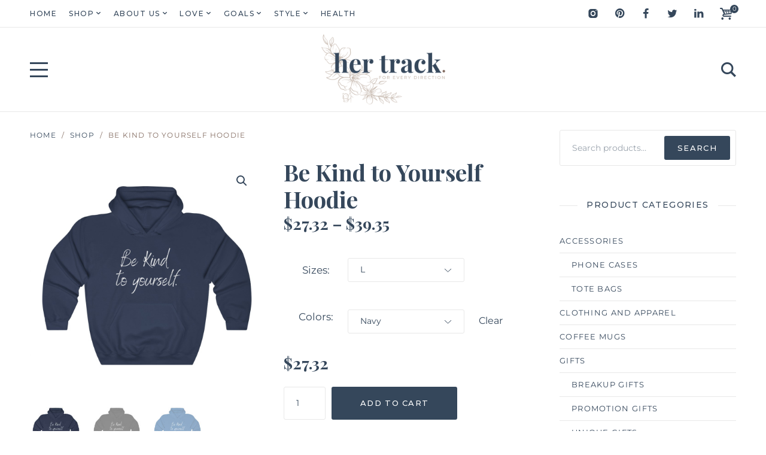

--- FILE ---
content_type: text/css
request_url: https://hb.wpmucdn.com/hertrack.com/f361b32a-08b2-40fd-8ce6-a60a878a1aec.css
body_size: 2206
content:
/**handles:wc-blocks-integration,wc-blocks-checkout-style**/
.wcs-recurring-totals-panel{position:relative;padding:1em 0 0}.wcs-recurring-totals-panel::after{border-style:solid;border-width:1px 0;bottom:0;content:"";display:block;left:0;opacity:.3;pointer-events:none;position:absolute;right:0;top:0}.wcs-recurring-totals-panel+.wcs-recurring-totals-panel::after{border-top-width:0}.wcs-recurring-totals-panel .wc-block-components-panel .wc-block-components-totals-item{padding-left:0;padding-right:0}.wcs-recurring-totals-panel .wc-block-components-totals-item__label::first-letter{text-transform:capitalize}.wcs-recurring-totals-panel .wcs-recurring-totals-panel__title .wc-block-components-totals-item__label{font-weight:700}.wcs-recurring-totals-panel__title{margin:0}.wcs-recurring-totals-panel__details .wc-block-components-panel__button,.wcs-recurring-totals-panel__details .wc-block-components-panel__button:focus,.wcs-recurring-totals-panel__details .wc-block-components-panel__button:hover{font-size:.875em}.wcs-recurring-totals-panel__details .wc-block-components-panel__content>.wc-block-components-totals-item:first-child{margin-top:0}.wcs-recurring-totals-panel__details .wc-block-components-panel__content>.wc-block-components-totals-item:last-child{margin-bottom:0}.wcs-recurring-totals-panel__details .wcs-recurring-totals-panel__details-total .wc-block-components-totals-item__label{font-weight:700}.wcs-recurring-totals__subscription-length{float:right}
.wcpay-payment-element{margin-bottom:2rem}.wcpay-card-mounted{background-color:#fff}#express-payment-method-platform_checkout{width:100%}.wc-block-components-main .wc-block-components-checkout-step--with-step-number .wc-block-components-checkout-step__content>:last-child{padding:0}#contact-fields{padding-bottom:1.5em}button.wcpay-stripelink-modal-trigger{display:none;position:absolute;right:5px;width:64px;height:40px;background:no-repeat url([data-uri]);background-color:transparent;cursor:pointer;border:none}button.wcpay-stripelink-modal-trigger:hover{background-color:transparent;border-color:transparent}#contact_details{float:none}#contact_details+#customer_details{display:block}#contact-fields .wc-block-components-text-input,#contact-fields .woocommerce-input-wrapper,.platform-checkout-billing-email .wc-block-components-text-input,.platform-checkout-billing-email .woocommerce-input-wrapper{display:inline-block;position:relative;width:100%}#contact-fields .wc-block-components-text-input .wc-block-components-spinner,#contact-fields .woocommerce-input-wrapper .wc-block-components-spinner,.platform-checkout-billing-email .wc-block-components-text-input .wc-block-components-spinner,.platform-checkout-billing-email .woocommerce-input-wrapper .wc-block-components-spinner{right:10px;width:24px}.platform-checkout-login-session-iframe{width:100%;height:100vh;position:fixed;top:50%;left:50%;transform:translate(-50%,-50%);z-index:355000;border:0;background:#fff;visibility:hidden}.platform-checkout-login-session-iframe.open{transition:top .5s;visibility:visible}@media screen and (min-width:768px){.platform-checkout-login-session-iframe-wrapper{position:fixed;background:rgba(117,117,117,.6);top:0;left:0;width:100vw;height:100vh;content:" ";display:block;z-index:355000}.platform-checkout-login-session-iframe-wrapper .platform-checkout-login-session-iframe{transition:none;height:90vh;max-height:520px;position:absolute;max-width:374px;border-radius:8px}}.platform-checkout-otp-iframe{transition:top .5s;width:100%;height:100vh;position:fixed;top:100%;left:0;z-index:355000;border:0;background:#fff}.platform-checkout-otp-iframe.open{top:0}.platform-checkout-otp-iframe-wrapper .arrow{position:fixed;top:100%}@media screen and (min-width:768px){.platform-checkout-otp-iframe-wrapper{position:fixed;background:rgba(117,117,117,.6);top:0;left:0;width:100vw;height:100vh;content:" ";display:block;z-index:355000}.platform-checkout-otp-iframe-wrapper .platform-checkout-otp-iframe{transition:none;height:90vh;max-height:650px;position:absolute;max-width:374px;border-radius:8px;right:50px;left:auto}.platform-checkout-otp-iframe-wrapper .arrow{position:absolute;right:7.5px;background:0 0;width:0;height:0;z-index:355001;border-top:15px solid transparent;border-bottom:15px solid transparent;border-right:15px solid #fff}}.woopay-express-button{font-size:20px;font-weight:400;font-family:"SF Pro Text","Helvetica Neue",Helvetica,Roboto,Arial,sans-serif;line-height:42px;background:#fff;border:1px solid #fff;color:#674399;width:100%;border-radius:4px;padding-top:1px;padding-bottom:1px;display:flex;align-items:center;justify-content:center;white-space:nowrap}.woopay-express-button svg{fill:#674399;position:relative;top:1px}.woopay-express-button[data-theme=dark]{background:#674399;color:#fff}.woopay-express-button[data-theme=dark] svg{fill:#fff}.woopay-express-button[data-theme=light-outline]{border-color:#674399}.woopay-express-button[data-size=medium]{font-size:25px;line-height:48px}.woopay-express-button[data-size=medium] svg{top:2px;width:auto;height:27px}.woopay-express-button[data-size=large]{font-size:29px;line-height:56px}.woopay-express-button[data-size=large] svg{top:3px;width:auto;height:32px}.woopay-express-button[data-type=book] svg,.woopay-express-button[data-type=buy] svg,.woopay-express-button[data-type=donate] svg{margin-left:8px}.woopay-express-button[data-type=book][data-size=large] svg,.woopay-express-button[data-type=book][data-size=medium] svg,.woopay-express-button[data-type=buy][data-size=large] svg,.woopay-express-button[data-type=buy][data-size=medium] svg,.woopay-express-button[data-type=donate][data-size=large] svg,.woopay-express-button[data-type=donate][data-size=medium] svg{margin-left:10px}